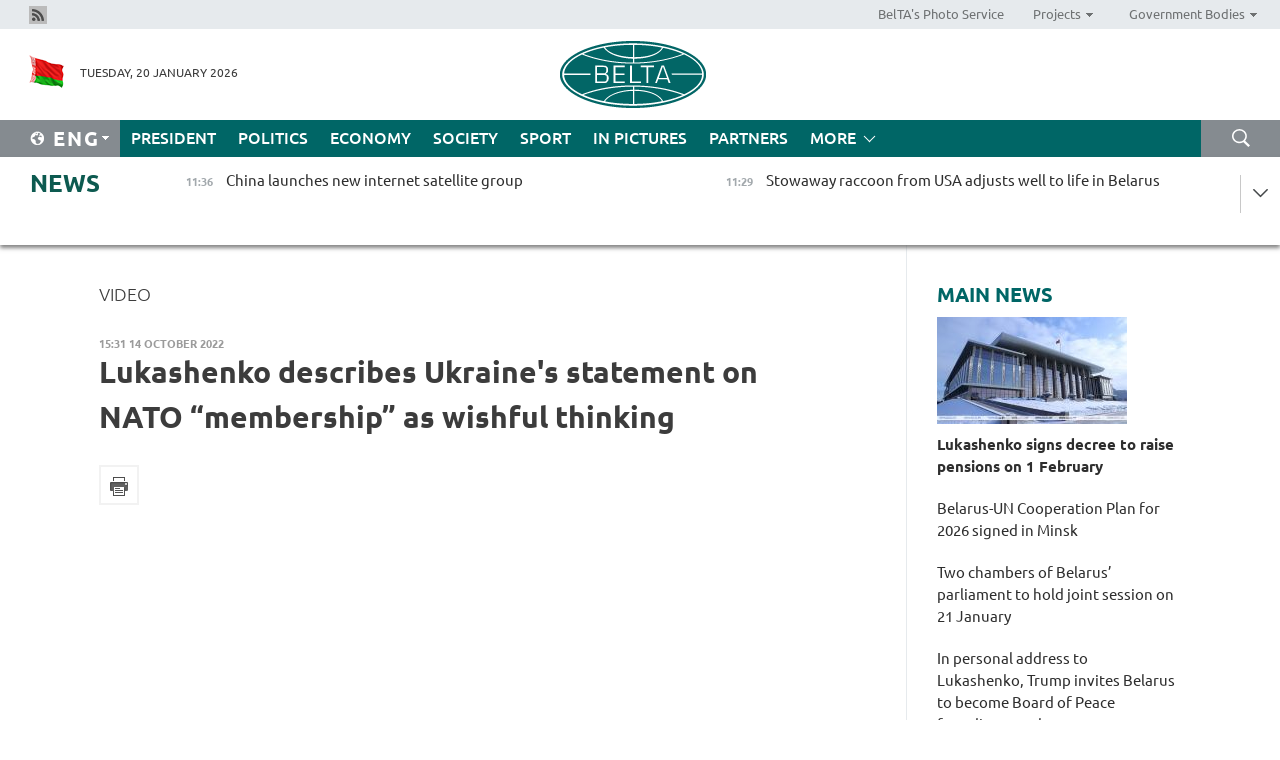

--- FILE ---
content_type: text/html; charset=UTF-8
request_url: https://eng.belta.by/video/getRecord/1777/
body_size: 11974
content:
    
    	<!DOCTYPE HTML>
	<html lang="en-EN" prefix="og: http://ogp.me/ns#">
	<head  prefix="article: https://ogp.me/ns/article#">
		<title>Lukashenko describes Ukraine's statement on NATO “membership” as wishful thinking | Belarus News | Belarusian news | Belarus today | news in Belarus | Minsk news | BELTA</title>
		<meta http-equiv="Content-Type" content="text/html; charset=utf-8">
                <meta name="viewport" content="width=device-width">
		<link rel="stylesheet" href="/styles/general_styles.css" type="text/css">
                                <link rel="stylesheet" href="/styles/styles2.css?1768899275" type="text/css">
                                <link rel="stylesheet" href="/styles/styles.css?1768899275" type="text/css">
                <link rel="stylesheet" href="/styles/tr_styles.css" type="text/css">
                            <link rel="icon" href="/desimages/fav.png" type="image/png">
		<meta name="keywords" content="">
		<meta name="description" content="Belarusian President Aleksandr Lukashenko was asked by Russian journalists to comment on Ukraine&#039;s official statement that Ukraine is already de facto a NATO member. ">
                
                 <link rel = "canonical" href="https://eng.belta.by/video/getRecord/1777/">
                 
	                    <meta property="og:locale" content="en_EN">
	        	        	<meta property="og:site_name" content="Belarusian Telegraph Agency" />
	        	        	<meta property="og:title" content="Lukashenko describes Ukraine's statement on NATO “membership” as wishful thinking" />
	        	        	<meta property="og:type" content="article" />
	        	        	<meta property="og:url" content="https://eng.belta.by/video/getRecord/1777" />
	        	        	<meta property="og:image" content="https://eng.belta.by/desimages/og_image.png" />
	        	        	<meta property="og:description" content="Belarusian President Aleksandr Lukashenko was asked by Russian journalists to comment on Ukraine&amp;#039;s official statement that Ukraine is already de facto a NATO member. " />
	        	        	<meta property="og:section" content="Video" />
	        	        	<meta property="article:published_time" content="2022-10-14 15:31:23" />
	        	        	<meta property="article:modified_time" content="2022-10-14 15:39:35" />
	        	    		                        <!-- Yandex.Metrika informer -->
<a href="https://metrika.yandex.by/stat/?id=15029098&amp;from=informer"
target="_blank" rel="nofollow"><img src="https://informer.yandex.ru/informer/15029098/1_1_FFFFFFFF_EFEFEFFF_0_pageviews"
style="width:80px; height:15px; border:0; display:none" alt="Яндекс.Метрика" title="Яндекс.Метрика: данные за сегодня (просмотры)" class="ym-advanced-informer" data-cid="15029098" data-lang="ru" /></a>
<!-- /Yandex.Metrika informer -->

<!-- Yandex.Metrika counter -->
<script type="text/javascript" >
   (function(m,e,t,r,i,k,a){m[i]=m[i]||function(){(m[i].a=m[i].a||[]).push(arguments)};
   m[i].l=1*new Date();
   for (var j = 0; j < document.scripts.length; j++) {if (document.scripts[j].src === r) { return; }}
   k=e.createElement(t),a=e.getElementsByTagName(t)[0],k.async=1,k.src=r,a.parentNode.insertBefore(k,a)})
   (window, document, "script", "https://mc.yandex.ru/metrika/tag.js", "ym");

   ym(15029098, "init", {
        clickmap:true,
        trackLinks:true,
        accurateTrackBounce:true,
        webvisor:true
   });
</script>
<noscript><div><img src="https://mc.yandex.ru/watch/15029098" style="position:absolute; left:-9999px;" alt="" /></div></noscript>
<!-- /Yandex.Metrika counter -->

            
                        <meta name="google-site-verification" content="Dd8uWU7VCf77OeeHXR5DHMQmZ-7j6FLk_JRDg71UqnQ" />

            
        

                                                                	</head>
	
	<body>

                
        <a id="top"></a>

    <div class="all   ">
        <div class="ban_main_top">
            
        </div>
        <div class="top_line">
	                <div class="social_icons">
                                          <a href="/rss" title="Rss"  target ="_self" onmouseover="this.children[0].src='https://eng.belta.by/images/storage/banners/000015_e75332d9759a535dbd02582b38240ace_work.jpg'" onmouseout="this.children[0].src='https://eng.belta.by/images/storage/banners/000015_06c67faab12793f011de90a38aef8cf1_work.jpg'">
                    <img src="https://eng.belta.by/images/storage/banners/000015_06c67faab12793f011de90a38aef8cf1_work.jpg" alt="Rss" title="Rss" />
                </a>
                        </div>
    
	        <script>
        var scroll_items = Array();
    </script>
<div class="projects_menu">
	
                    <div class="projects_menu_item " id="pr_el_97"><a target="_blank"  href="https://photobelta.by/"  title="BelTA&#039;s Photo Service" >
            <span>BelTA&#039;s Photo Service</span>    </a>
            </div>
	
                    <div class="projects_menu_item projects_menu_drop" id="pr_el_98"><a   href="https://eng.belta.by/"  title="Projects" >
            <span>Projects</span>    </a>
                    <script>
                var scroll_pr_m = "pr_m_98";
                scroll_items[scroll_items.length] = "pr_m_98";
            </script>
          <div class="projects_menu_s" id="pr_m_98">  
           	
                <div class="pr_menu_s_item">
                                                                                                                        <a target="_blank"   href="https://atom.belta.by/en" title="NUCLEAR POWER IN BELARUS AND WORLDWIDE" >NUCLEAR POWER IN BELARUS AND WORLDWIDE</a>
                        
                                    </div>
                       </div> 
            </div>
	
                    <div class="projects_menu_item projects_menu_drop" id="pr_el_105"><a   href="https://eng.belta.by/"  title="Government Bodies" >
            <span>Government Bodies</span>    </a>
                    <script>
                var scroll_pr_m = "pr_m_105";
                scroll_items[scroll_items.length] = "pr_m_105";
            </script>
          <div class="projects_menu_s" id="pr_m_105">  
           	
                <div class="pr_menu_s_item">
                                                                                                                        <a target="_blank"   href="http://president.gov.by/en/" title="President of the Republic of Belarus" >President of the Republic of Belarus</a>
                        
                                    </div>
            	
                <div class="pr_menu_s_item">
                                                                                                                        <a target="_blank"   href="http://www.government.by/en/" title="The Council of Ministers of the Republic of Belarus" >The Council of Ministers of the Republic of Belarus</a>
                        
                                    </div>
            	
                <div class="pr_menu_s_item">
                                                                                                                        <a target="_blank"   href="http://www.sovrep.gov.by/en/" title="The Council of the Republic of the National Assembly of the Republic of Belarus" >The Council of the Republic of the National Assembly of the Republic of Belarus</a>
                        
                                    </div>
            	
                <div class="pr_menu_s_item">
                                                                                                                        <a target="_blank"   href="http://house.gov.by/index.php/,,,,,1,0,0.html" title="The House of Representatives of the National Assembly of the Republic of Belarus" >The House of Representatives of the National Assembly of the Republic of Belarus</a>
                        
                                    </div>
            	
                <div class="pr_menu_s_item">
                                                                                                                        <a target="_blank"   href="http://www.kc.gov.by/en/main.aspx" title="The Constitutional Court of the Republic of Belarus" >The Constitutional Court of the Republic of Belarus</a>
                        
                                    </div>
            	
                <div class="pr_menu_s_item">
                                                                                                                        <a target="_blank"   href="http://www.supcourt.by/" title="The Supreme Court of the Republic of Belarus" >The Supreme Court of the Republic of Belarus</a>
                        
                                    </div>
            	
                <div class="pr_menu_s_item">
                                                                                                                        <a target="_blank"   href="http://www.kgk.gov.by/en" title="The State Control Committee of the Republic of Belarus" >The State Control Committee of the Republic of Belarus</a>
                        
                                    </div>
            	
                <div class="pr_menu_s_item">
                                                                                                                        <a target="_blank"   href="http://www.prokuratura.gov.by/en/" title="The Prosecutor General’s Office of the Republic of Belarus" >The Prosecutor General’s Office of the Republic of Belarus</a>
                        
                                    </div>
            	
                <div class="pr_menu_s_item">
                                                                                                                        <a target="_blank"   href="http://www.nbrb.by/engl/" title="The National Bank of the Republic of Belarus" >The National Bank of the Republic of Belarus</a>
                        
                                    </div>
            	
                <div class="pr_menu_s_item">
                                                                                                                        <a target="_blank"   href="http://www.mas.by/ru" title="Ministry of Architecture and Construction" >Ministry of Architecture and Construction</a>
                        
                                    </div>
            	
                <div class="pr_menu_s_item">
                                                                                                                        <a target="_blank"   href="http://mvd.gov.by/en/main.aspx" title="Ministry of the Interior" >Ministry of the Interior</a>
                        
                                    </div>
            	
                <div class="pr_menu_s_item">
                                                                                                                        <a target="_blank"   href="http://minzdrav.gov.by/" title="Ministry of Public Health" >Ministry of Public Health</a>
                        
                                    </div>
            	
                <div class="pr_menu_s_item">
                                                                                                                        <a target="_blank"   href="http://www.mjkx.gov.by/" title="Ministry of Housing and Utilities Services" >Ministry of Housing and Utilities Services</a>
                        
                                    </div>
            	
                <div class="pr_menu_s_item">
                                                                                                                        <a target="_blank"   href="http://mfa.gov.by/en/" title="Ministry of Foreign Affairs" >Ministry of Foreign Affairs</a>
                        
                                    </div>
            	
                <div class="pr_menu_s_item">
                                                                                                                        <a target="_blank"   href="http://www.mininform.gov.by/ru/" title="Ministry of Information" >Ministry of Information</a>
                        
                                    </div>
            	
                <div class="pr_menu_s_item">
                                                                                                                        <a target="_blank"   href="http://www.nalog.gov.by/ru/" title="Ministry for Taxes and Levies" >Ministry for Taxes and Levies</a>
                        
                                    </div>
            	
                <div class="pr_menu_s_item">
                                                                                                                        <a target="_blank"   href="http://www.kultura.by/" title="Ministry of Culture" >Ministry of Culture</a>
                        
                                    </div>
            	
                <div class="pr_menu_s_item">
                                                                                                                        <a target="_blank"   href="http://www.mlh.gov.by/en/forestry/resources.html" title="Ministry of Forestry" >Ministry of Forestry</a>
                        
                                    </div>
            	
                <div class="pr_menu_s_item">
                                                                                                                        <a target="_blank"   href="http://www.mil.by/en/" title="Ministry of Defense" >Ministry of Defense</a>
                        
                                    </div>
            	
                <div class="pr_menu_s_item">
                                                                                                                        <a target="_blank"   href="http://edu.gov.by/" title="Ministry of Education" >Ministry of Education</a>
                        
                                    </div>
            	
                <div class="pr_menu_s_item">
                                                                                                                        <a target="_blank"   href="http://minpriroda.gov.by/en/" title="Ministry of Natural Resources and Environmental Protection" >Ministry of Natural Resources and Environmental Protection</a>
                        
                                    </div>
            	
                <div class="pr_menu_s_item">
                                                                                                                        <a target="_blank"   href="http://www.minprom.gov.by/eng/welcome" title="Ministry of Industry" >Ministry of Industry</a>
                        
                                    </div>
            	
                <div class="pr_menu_s_item">
                                                                                                                        <a target="_blank"   href="http://www.mpt.gov.by/en/" title="Ministry of Communications and Informatization" >Ministry of Communications and Informatization</a>
                        
                                    </div>
            	
                <div class="pr_menu_s_item">
                                                                                                                        <a target="_blank"   href="https://www.mshp.gov.by/" title="Ministry of Agriculture and Food" >Ministry of Agriculture and Food</a>
                        
                                    </div>
            	
                <div class="pr_menu_s_item">
                                                                                                                        <a target="_blank"   href="http://mst.gov.by/en" title="Ministry of Sport and Tourism" >Ministry of Sport and Tourism</a>
                        
                                    </div>
            	
                <div class="pr_menu_s_item">
                                                                                                                        <a target="_blank"   href="http://www.mintorg.gov.by/index.php?lang=en" title="Ministry of Trade" >Ministry of Trade</a>
                        
                                    </div>
            	
                <div class="pr_menu_s_item">
                                                                                                                        <a target="_blank"   href="http://www.mintrans.gov.by/eng/index" title="Ministry of Transport and Communications" >Ministry of Transport and Communications</a>
                        
                                    </div>
            	
                <div class="pr_menu_s_item">
                                                                                                                        <a target="_blank"   href="http://www.mintrud.gov.by/en" title="Ministry of Labour and Social Protection" >Ministry of Labour and Social Protection</a>
                        
                                    </div>
            	
                <div class="pr_menu_s_item">
                                                                                                                        <a target="_blank"   href="http://mchs.gov.by/" title="Ministry for Emergency Situations" >Ministry for Emergency Situations</a>
                        
                                    </div>
            	
                <div class="pr_menu_s_item">
                                                                                                                        <a target="_blank"   href="http://www.minfin.gov.by/" title="Ministry of Finance" >Ministry of Finance</a>
                        
                                    </div>
            	
                <div class="pr_menu_s_item">
                                                                                                                        <a target="_blank"   href="http://www.economy.gov.by/en" title="Ministry of Economy" >Ministry of Economy</a>
                        
                                    </div>
            	
                <div class="pr_menu_s_item">
                                                                                                                        <a target="_blank"   href="http://www.minenergo.gov.by/en" title="Ministry of Energy" >Ministry of Energy</a>
                        
                                    </div>
            	
                <div class="pr_menu_s_item">
                                                                                                                        <a target="_blank"   href="http://minjust.gov.by/en/" title="Ministry of Justice" >Ministry of Justice</a>
                        
                                    </div>
            	
                <div class="pr_menu_s_item">
                                                                                                                        <a target="_blank"   href="http://www.gki.gov.by/" title="State Committee for the Management of State Property" >State Committee for the Management of State Property</a>
                        
                                    </div>
            	
                <div class="pr_menu_s_item">
                                                                                                                        <a target="_blank"   href="http://www.gknt.gov.by/opencms/opencms/en/index.html" title="State Committee for Science and Technologies" >State Committee for Science and Technologies</a>
                        
                                    </div>
            	
                <div class="pr_menu_s_item">
                                                                                                                        <a target="_blank"   href="http://gosstandart.gov.by/en-US/" title="State Committee for Standardization" >State Committee for Standardization</a>
                        
                                    </div>
            	
                <div class="pr_menu_s_item">
                                                                                                                        <a target="_blank"   href="http://gpk.gov.by/" title="State Border Committee" >State Border Committee</a>
                        
                                    </div>
            	
                <div class="pr_menu_s_item">
                                                                                                                        <a target="_blank"   href="http://www.gtk.gov.by/en" title="State Customs Committee" >State Customs Committee</a>
                        
                                    </div>
            	
                <div class="pr_menu_s_item">
                                                                                                                        <a target="_blank"   href="http://www.belstat.gov.by/en/" title="National Statistics Committee" >National Statistics Committee</a>
                        
                                    </div>
            	
                <div class="pr_menu_s_item">
                                                                                                                        <a target="_blank"   href="http://sk.gov.by/en/" title="Investigative Committee of the Republic of Belarus" >Investigative Committee of the Republic of Belarus</a>
                        
                                    </div>
            	
                <div class="pr_menu_s_item">
                                                                                                                        <a target="_blank"   href="http://brest-region.gov.by/index.php/en/" title="Brest Oblast Executive Committee" >Brest Oblast Executive Committee</a>
                        
                                    </div>
            	
                <div class="pr_menu_s_item">
                                                                                                                        <a target="_blank"   href="http://www.vitebsk-region.gov.by/en" title="Vitebsk Oblast Executive Committee" >Vitebsk Oblast Executive Committee</a>
                        
                                    </div>
            	
                <div class="pr_menu_s_item">
                                                                                                                        <a target="_blank"   href="http://gomel-region.gov.by/en/" title="Gomel Oblast Executive Committee" >Gomel Oblast Executive Committee</a>
                        
                                    </div>
            	
                <div class="pr_menu_s_item">
                                                                                                                        <a target="_blank"   href="http://www.region.grodno.by/en" title="Grodno Oblast Executive Committee" >Grodno Oblast Executive Committee</a>
                        
                                    </div>
            	
                <div class="pr_menu_s_item">
                                                                                                                        <a target="_blank"   href="http://www.minsk-region.gov.by/en/" title="Minsk Oblast Executive Committee" >Minsk Oblast Executive Committee</a>
                        
                                    </div>
            	
                <div class="pr_menu_s_item">
                                                                                                                        <a target="_blank"   href="http://mogilev-region.gov.by/en" title="Mogilev Oblast Executive Committee" >Mogilev Oblast Executive Committee</a>
                        
                                    </div>
            	
                <div class="pr_menu_s_item">
                                                                                                                        <a target="_blank"   href="http://minsk.gov.by/en/" title="Minsk City Executive Committee" >Minsk City Executive Committee</a>
                        
                                    </div>
                       </div> 
            </div>
</div>

     
        </div>
        <div class="header">
            <div class="header_date">
                                            <a class="header_flag" href="https://eng.belta.by" title="Flag"  target ="_self">
                <img 
                    src="https://eng.belta.by/images/storage/banners/000205_a31067f5f47a6d3dd1198811096c7f92_work.jpg" 
                    alt="Flag" 
                    title="Flag" 
                                    />
            </a>
            
                Tuesday, 20 January 2026
            </div>
	            	        <div class="logo">
            
                                                                    <a href="/" title="Belarusian Telegraph Agency"  target ="_self">
                            <span class="logo_img"><img src="https://eng.belta.by/images/storage/banners/000016_c6fefed385e51552b15905774bf48fbf_work.jpg" alt="Belarusian Telegraph Agency" title="Belarusian Telegraph Agency" /></span>
                                                    </a>
                                                        </div>
    
            <div class="weather_currency">
                <div class="weather_currency_inner">
                
	 	
                </div>
	    
            </div>
        </div>
    <div class="menu_line" >

	    <div class="main_langs" id="main_langs">
            <div class="main_langs_inner" id="main_langs_inner">
	
                                                    	
                                    <div class="main_lang_item" ><a target="_blank"   href="https://belta.by" title="Рус" >Рус</a></div>
        	
                                    <div class="main_lang_item" ><a target="_blank"   href="https://blr.belta.by" title="Бел" >Бел</a></div>
        	
                                    <div class="main_lang_item" ><a target="_blank"   href="https://pol.belta.by/" title="Pl" >Pl</a></div>
        	
                                    <div class="main_lang_item" ><a target="_blank"   href="https://deu.belta.by/" title="Deu" >Deu</a></div>
        	
                                    <div class="main_lang_item" ><a target="_blank"   href="https://esp.belta.by/" title="Esp" >Esp</a></div>
        	
                                    <div class="main_lang_item" ><a target="_blank"   href="https://chn.belta.by/" title="中文" >中文</a></div>
        </div>
<div class="main_lang_item main_lang_selected" ><a   href="https://eng.belta.by/" title="Eng">Eng</a></div>
</div>
		

	       <div class="h_menu_fp" id="h_menu_fp" >
    <div class="h_menu_title" id="h_menu_title">
                Menu
    </div>
            <div class="h_menu_s" id="h_menu_s"></div>
        <div class="menu_more">
            <div class="menu_more_title" id="h_menu_more" >More </div>
                    <div id="h_menu" class="h_menu">
                <div class="content_all_margin">
	                        <div class="menu_els" id="h_menu_line_1">
                                                            <div class="menu_item " id="h_menu_item_1_1">
                            <a   href="https://eng.belta.by/president/" title="President">President</a>
                        </div>
                                                                                <div class="menu_item " id="h_menu_item_1_2">
                            <a   href="https://eng.belta.by/politics/" title="Politics">Politics</a>
                        </div>
                                                                                <div class="menu_item " id="h_menu_item_1_3">
                            <a   href="https://eng.belta.by/economics/" title="Economy">Economy</a>
                        </div>
                                                                                <div class="menu_item " id="h_menu_item_1_4">
                            <a   href="https://eng.belta.by/society/" title="Society">Society</a>
                        </div>
                                                                                <div class="menu_item " id="h_menu_item_1_5">
                            <a   href="https://eng.belta.by/sport/" title="Sport">Sport</a>
                        </div>
                                                                                <div class="menu_item " id="h_menu_item_1_6">
                            <a   href="https://eng.belta.by/fotoreportage/" title="In Pictures">In Pictures</a>
                        </div>
                                                                                <div class="menu_item " id="h_menu_item_1_7">
                            <a   href="https://eng.belta.by/partner_news/" title="Partners">Partners</a>
                        </div>
                                                </div>
                                            <div class="menu_els" id="h_menu_line_2">
                                                            <div class="menu_item " id="h_menu_item_2_1">
                            <a   href="https://eng.belta.by/photonews/" title="Daily Snapshot">Daily Snapshot</a>
                        </div>
                                                                                <div class="menu_item menu_item_selected" id="h_menu_item_2_2">
                            <a   href="https://eng.belta.by/video/" title="Video">Video</a>
                        </div>
                                                </div>
                                            <div class="menu_els" id="h_menu_line_3">
                                                            <div class="menu_item " id="h_menu_item_3_1">
                            <a   href="https://eng.belta.by/about_company/" title="About BelTA">About BelTA</a>
                        </div>
                                                                                <div class="menu_item " id="h_menu_item_3_2">
                            <a   href="https://eng.belta.by/products/" title="Products and services">Products and services</a>
                        </div>
                                                                                <div class="menu_item " id="h_menu_item_3_3">
                            <a   href="https://eng.belta.by/subscription/" title="Subscription">Subscription</a>
                        </div>
                                                                                <div class="menu_item " id="h_menu_item_3_4">
                            <a   href="https://eng.belta.by/contacts/" title="Contact us">Contact us</a>
                        </div>
                                                </div>
                                            <div class="menu_els" id="h_menu_line_4">
                                                            <div class="menu_item " id="h_menu_item_4_1">
                            <a   href="https://eng.belta.by/opinions/" title="Experts">Experts</a>
                        </div>
                                                </div>
                            </div>
       
    </div>
                    </div>
           </div>            
	


	
    
    
	    <div class="search_btn" onclick="open_search('search')"></div>
<form action="/search/getResultsForPeriod/" id="search">
    <input type="text" name="query" value="" placeholder="Search website" class="search_edit"/>
    <input type="submit" value="Search" class="search_submit" />
    <div class="clear"></div>
        <div class="fp_search_where">
        <span id="fp_search_where">Search where:</span>
            <input type="radio" name="group" value="0" id="group_0"/><label for="group_0">Search everywhere</label>
                            </div>
       <div class="fp_search_where">
        <span id="fp_search_when">In period</span>
            <input type="radio" name="period" value="0" id="period_0"/><label for="period_0">Entire period</label>
            <input type="radio" name="period" value="1" id="period_1"/><label for="period_1">Entire day</label>
            <input type="radio" name="period" value="2" id="period_2"/><label for="period_2">Entire week</label>
            <input type="radio" name="period" value="3" id="period_3"/><label for="period_3">Entire month</label>
            <input type="radio" name="period" value="4" id="period_4"/><label for="period_4">Entire year</label>
                </div>
    <div class="search_close close_btn" onclick="close_search('search')"></div>
</form>
   

    </div>
    <div class="top_lenta_inner">
  <div class="top_lenta">
    <a href="/" title="Back to main" class="tl_logo"></a>
    <div class="tl_title">
                    <a href="https://eng.belta.by/all_news" title="News">News</a>
            </div>
                            <div class="tl_inner" id="tl_inner">
        
        <div class="tl_item">
	        	            	        	                                                                        	                	                                <a  href="https://eng.belta.by/partner_news/view/china-launches-new-internet-satellite-group-175950-2026/"   title="China launches new internet satellite group ">
                    <span class="tl_date">
                                                                                                <span>11:36</span>
                    </span>
                    <span class="tl_news">China launches new internet satellite group </span>
                    <span class="tl_node">Partners</span>
                </a>
        </div>
        
        <div class="tl_item">
	        	            	        	                                                                        	                	                                <a  href="https://eng.belta.by/society/view/stowaway-raccoon-from-usa-adjusts-well-to-life-in-belarus-175957-2026/"   title="Stowaway raccoon from USA adjusts well to life in Belarus">
                    <span class="tl_date">
                                                                                                <span>11:29</span>
                    </span>
                    <span class="tl_news">Stowaway raccoon from USA adjusts well to life in Belarus</span>
                    <span class="tl_node">Society</span>
                </a>
        </div>
        
        <div class="tl_item">
	        	            	        	                                                                        	                	                                <a  href="https://eng.belta.by/politics/view/belarus-un-cooperation-plan-for-2026-signed-in-minsk-175960-2026/"   title="
 Belarus-UN Cooperation Plan for 2026 signed in Minsk
 
  
  ">
                    <span class="tl_date">
                                                                                                <span>11:20</span>
                    </span>
                    <span class="tl_news">
 Belarus-UN Cooperation Plan for 2026 signed in Minsk
 
  
  </span>
                    <span class="tl_node">Politics</span>
                </a>
        </div>
        
        <div class="tl_item">
	        	            	        	                                                                        	                	                                <a  href="https://eng.belta.by/economics/view/beyond-exports-unlocking-the-potential-of-belarus-tatarstan-agricultural-partnership-175955-2026/"   title="
 Beyond exports: Unlocking the potential of Belarus-Tatarstan agricultural partnership
  
   
  ">
                    <span class="tl_date">
                                                                                                <span>11:00</span>
                    </span>
                    <span class="tl_news">
 Beyond exports: Unlocking the potential of Belarus-Tatarstan agricultural partnership
  
   
  </span>
                    <span class="tl_node">Economy</span>
                </a>
        </div>
        
        <div class="tl_item">
	        	            	        	                                                                        	                	                                <a  href="https://eng.belta.by/society/view/two-chambers-of-belarus-parliament-to-hold-joint-session-on-21-january-175956-2026/"   title="
 Two chambers of Belarus’ parliament to hold joint session on 21 January
  
   
  ">
                    <span class="tl_date">
                                                                                                <span>10:35</span>
                    </span>
                    <span class="tl_news">
 Two chambers of Belarus’ parliament to hold joint session on 21 January
  
   
  </span>
                    <span class="tl_node">Society</span>
                </a>
        </div>
        
        <div class="tl_item">
	        	            	        	                                                                        	                	                                <a  href="https://eng.belta.by/politics/view/expert-explains-why-usa-invited-belarus-to-be-board-of-peace-founding-member-175954-2026/"   title="Expert explains why USA invited Belarus to be Board of Peace founding member">
                    <span class="tl_date">
                                                                                                <span>10:22</span>
                    </span>
                    <span class="tl_news">Expert explains why USA invited Belarus to be Board of Peace founding member</span>
                    <span class="tl_node">Politics</span>
                </a>
        </div>
        
        <div class="tl_item">
	        	            	        	                                                                        	                	                                <a  href="https://eng.belta.by/partner_news/view/worlds-top-golfers-converge-for-37th-hero-dubai-desert-classic-175948-2026/"   title="World’s top golfers converge for 37th Hero Dubai Desert Classic ">
                    <span class="tl_date">
                                                                                                <span>10:02</span>
                    </span>
                    <span class="tl_news">World’s top golfers converge for 37th Hero Dubai Desert Classic </span>
                    <span class="tl_node">Partners</span>
                </a>
        </div>
        
        <div class="tl_item">
	        	            	        	                                                                        	                	                                <a  href="https://eng.belta.by/politics/view/expert-assesses-impact-of-trumps-letter-to-lukashenko-on-us-belarus-normalization-process-175951-2026/"   title="
 Expert assesses impact of Trump’s letter to Lukashenko on U.S.-Belarus normalization process
  
   
  ">
                    <span class="tl_date">
                                                                                                <span>09:48</span>
                    </span>
                    <span class="tl_news">
 Expert assesses impact of Trump’s letter to Lukashenko on U.S.-Belarus normalization process
  
   
  </span>
                    <span class="tl_node">Politics</span>
                </a>
        </div>
        
        <div class="tl_item">
	        	            	        	                                                                        	                	                                <a  href="https://eng.belta.by/politics/view/its-about-advancing-peace-expert-comments-on-belarus-proposed-role-in-board-of-peace-175949-2026/"   title="
 ‘It’s about advancing peace,’ expert comments on Belarus’ proposed role in Board of Peace
 
  
  ">
                    <span class="tl_date">
                                                                                                <span>09:26</span>
                    </span>
                    <span class="tl_news">
 ‘It’s about advancing peace,’ expert comments on Belarus’ proposed role in Board of Peace
 
  
  </span>
                    <span class="tl_node">Politics</span>
                </a>
        </div>
        
        <div class="tl_item">
	        	            	        	                                                                        	                	                                <a  href="https://eng.belta.by/partner_news/view/loggerhead-sea-turtle-swam-nearly-5000-km-in-6-months-175947-2026/"   title="Loggerhead sea turtle swam nearly 5,000 km in 6 months ">
                    <span class="tl_date">
                                                                                                <span>09:15</span>
                    </span>
                    <span class="tl_news">Loggerhead sea turtle swam nearly 5,000 km in 6 months </span>
                    <span class="tl_node">Partners</span>
                </a>
        </div>
        
        <div class="tl_item">
	        	            	        	                                                                        	                	                                <a  href="https://eng.belta.by/society/view/northern-lights-near-grodno-captured-by-a-belta-photographer-175946-2026/"   title="
 Northern lights near Grodno captured by a BelTA photographer
 
  
  ">
                    <span class="tl_date">
                                                                                                <span>09:00</span>
                    </span>
                    <span class="tl_news">
 Northern lights near Grodno captured by a BelTA photographer
 
  
  </span>
                    <span class="tl_node">Society</span>
                </a>
        </div>
        
        <div class="tl_item">
	        	            	            	            	        	                            <div class="lenta_date_box">
                    <div class="lenta_date">
                   	               19.01.26
	                              <div class="line"></div>
                    </div>
                    </div>
	                                                                        	                	                                <a  href="https://eng.belta.by/society/view/a-wake-up-call-for-the-west-what-is-oreshnik-complex-capable-of-175936-2026/"   title="
 A wake-up call for the West: What is Oreshnik complex capable of?
  
   
  ">
                    <span class="tl_date">
                                                                                                    <span class="lenta_date_past">19.01.26</span>
                                                <span>20:00</span>
                    </span>
                    <span class="tl_news">
 A wake-up call for the West: What is Oreshnik complex capable of?
  
   
  </span>
                    <span class="tl_node">Society</span>
                </a>
        </div>
        
        <div class="tl_item">
	        	            	        	                                                                        	                	                                <a  href="https://eng.belta.by/politics/view/mp-comments-on-trumps-letter-to-lukashenko-path-to-normalized-relations-175945-2026/"   title="MP comments on Trump’s letter to Lukashenko, path to normalized relations">
                    <span class="tl_date">
                                                                                                    <span class="lenta_date_past">19.01.26</span>
                                                <span>19:56</span>
                    </span>
                    <span class="tl_news">MP comments on Trump’s letter to Lukashenko, path to normalized relations</span>
                    <span class="tl_node">Politics</span>
                </a>
        </div>
        
        <div class="tl_item">
	        	            	        	                                                                        	                	                                <a  href="https://eng.belta.by/sport/view/belarus-names-squad-for-uefa-futsal-euro-2026-175940-2026/"   title="Belarus names squad for UEFA Futsal Euro 2026
   
 ">
                    <span class="tl_date">
                                                                                                    <span class="lenta_date_past">19.01.26</span>
                                                <span>19:38</span>
                    </span>
                    <span class="tl_news">Belarus names squad for UEFA Futsal Euro 2026
   
 </span>
                    <span class="tl_node">Sport</span>
                </a>
        </div>
        
        <div class="tl_item">
	        	            	        	                                                                        	                	                                <a  href="https://eng.belta.by/politics/view/belarusian-ambassador-presents-credentials-to-un-wfp-head-175943-2026/"   title="Belarusian ambassador presents credentials to UN WFP head ">
                    <span class="tl_date">
                                                                                                    <span class="lenta_date_past">19.01.26</span>
                                                <span>19:21</span>
                    </span>
                    <span class="tl_news">Belarusian ambassador presents credentials to UN WFP head </span>
                    <span class="tl_node">Politics</span>
                </a>
        </div>
        
        <div class="tl_item">
	        	            	        	                                                                        	                	                                <a  href="https://eng.belta.by/politics/view/belarus-russia-discuss-media-cooperation-175944-2026/"   title="Belarus, Russia discuss media cooperation
   
 ">
                    <span class="tl_date">
                                                                                                    <span class="lenta_date_past">19.01.26</span>
                                                <span>19:21</span>
                    </span>
                    <span class="tl_news">Belarus, Russia discuss media cooperation
   
 </span>
                    <span class="tl_node">Politics</span>
                </a>
        </div>
        
        <div class="tl_item">
	        	            	        	                                                                        	                	                                <a  href="https://eng.belta.by/sport/view/hc-dinamo-minsk-to-face-hc-ska-saint-petersburg-175939-2026/"   title="HC Dinamo Minsk to face HC SKA Saint Petersburg">
                    <span class="tl_date">
                                                                                                    <span class="lenta_date_past">19.01.26</span>
                                                <span>19:05</span>
                    </span>
                    <span class="tl_news">HC Dinamo Minsk to face HC SKA Saint Petersburg</span>
                    <span class="tl_node">Sport</span>
                </a>
        </div>
        
        <div class="tl_item">
	        	            	        	                                                                        	                	                                <a  href="https://eng.belta.by/president/view/trumps-letter-to-lukashenko-full-text-and-what-it-means-175942-2026/"   title="Trump’s letter to Lukashenko: Full text and what it means">
                    <span class="tl_date">
                                                                                                    <span class="lenta_date_past">19.01.26</span>
                                                <span>19:00</span>
                    </span>
                    <span class="tl_news">Trump’s letter to Lukashenko: Full text and what it means</span>
                    <span class="tl_node">President</span>
                </a>
        </div>
        
        <div class="tl_item">
	        	            	        	                                                                        	                	                                <a  href="https://eng.belta.by/president/view/lukashenko-signs-decree-to-raise-pensions-175941-2026/"   title="Lukashenko signs decree to raise pensions on 1 February">
                    <span class="tl_date">
                                                                                                    <span class="lenta_date_past">19.01.26</span>
                                                <span>18:36</span>
                    </span>
                    <span class="tl_news">Lukashenko signs decree to raise pensions on 1 February</span>
                    <span class="tl_node">President</span>
                </a>
        </div>
        
        <div class="tl_item">
	        	            	        	                                                                        	                	                                <a  href="https://eng.belta.by/economics/view/belarusian-commodity-exchange-welcomes-over-1000-new-foreign-companies-in-2025-175938-2026/"   title="Belarusian commodity exchange welcomes over 1,000 new foreign companies in 2025">
                    <span class="tl_date">
                                                                                                    <span class="lenta_date_past">19.01.26</span>
                                                <span>18:24</span>
                    </span>
                    <span class="tl_news">Belarusian commodity exchange welcomes over 1,000 new foreign companies in 2025</span>
                    <span class="tl_node">Economy</span>
                </a>
        </div>
        
        <div class="tl_item">
	        	            	        	                                                                        	                	                                <a  href="https://eng.belta.by/society/view/belarus-hosts-over-5600-visa-waiver-travelers-since-1-jan-2026-175937-2026/"   title="Belarus hosts over 5,600 visa-waiver travelers since 1 Jan 2026">
                    <span class="tl_date">
                                                                                                    <span class="lenta_date_past">19.01.26</span>
                                                <span>17:38</span>
                    </span>
                    <span class="tl_news">Belarus hosts over 5,600 visa-waiver travelers since 1 Jan 2026</span>
                    <span class="tl_node">Society</span>
                </a>
        </div>
        
        <div class="tl_item">
	        	            	        	                                                                        	                	                                <a  href="https://eng.belta.by/economics/view/short-term-deposits-of-individuals-in-belarusian-banks-up-by-395-in-2025-175935-2026/"   title="Short-term deposits of individuals in Belarusian banks up by 39.5% in 2025 ">
                    <span class="tl_date">
                                                                                                    <span class="lenta_date_past">19.01.26</span>
                                                <span>17:01</span>
                    </span>
                    <span class="tl_news">Short-term deposits of individuals in Belarusian banks up by 39.5% in 2025 </span>
                    <span class="tl_node">Economy</span>
                </a>
        </div>
        
        <div class="tl_item">
	        	            	        	                                                                        	                	                                <a  href="https://eng.belta.by/politics/view/in-personal-address-to-lukashenko-trump-invites-belarus-to-become-board-of-peace-founding-member-175934-2026/"   title="
 In personal address to Lukashenko, Trump invites Belarus to become Board of Peace founding member
 
  
  ">
                    <span class="tl_date">
                                                                                                    <span class="lenta_date_past">19.01.26</span>
                                                <span>16:22</span>
                    </span>
                    <span class="tl_news">
 In personal address to Lukashenko, Trump invites Belarus to become Board of Peace founding member
 
  
  </span>
                    <span class="tl_node">Politics</span>
                </a>
        </div>
        
        <div class="tl_item">
	        	            	        	                                                                        	                	                                <a  href="https://eng.belta.by/politics/view/mfa-no-belarusians-were-hurt-in-train-crash-in-spain-175933-2026/"   title="
 MFA: No Belarusians were hurt in train crash in Spain
  
   
 ">
                    <span class="tl_date">
                                                                                                    <span class="lenta_date_past">19.01.26</span>
                                                <span>16:02</span>
                    </span>
                    <span class="tl_news">
 MFA: No Belarusians were hurt in train crash in Spain
  
   
 </span>
                    <span class="tl_node">Politics</span>
                </a>
        </div>
        
        <div class="tl_item">
	        	            	        	                                                                        	                	                                <a  href="https://eng.belta.by/politics/view/belarus-turkiye-outline-priorities-for-joint-business-council-in-istanbul-175932-2026/"   title="Belarus, Türkiye outline priorities for joint business council in Istanbul">
                    <span class="tl_date">
                                                                                                    <span class="lenta_date_past">19.01.26</span>
                                                <span>15:33</span>
                    </span>
                    <span class="tl_news">Belarus, Türkiye outline priorities for joint business council in Istanbul</span>
                    <span class="tl_node">Politics</span>
                </a>
        </div>
        
        <div class="tl_item">
	        	            	        	                                                                        	                	                                <a  href="https://eng.belta.by/society/view/tsuran-details-new-one-time-benefit-for-young-mothers-in-minsk-175931-2026/"   title="Tsuran details new one-time benefit for young mothers in Minsk
  
  ">
                    <span class="tl_date">
                                                                                                    <span class="lenta_date_past">19.01.26</span>
                                                <span>15:07</span>
                    </span>
                    <span class="tl_news">Tsuran details new one-time benefit for young mothers in Minsk
  
  </span>
                    <span class="tl_node">Society</span>
                </a>
        </div>
        
        <div class="tl_item">
	        	            	        	                                                                        	                	                                <a  href="https://eng.belta.by/society/view/snopkov-lays-out-tasks-for-belarus-tourism-sector-175930-2026/"   title="Snopkov lays out tasks for Belarus’ tourism sector
   
  ">
                    <span class="tl_date">
                                                                                                    <span class="lenta_date_past">19.01.26</span>
                                                <span>14:34</span>
                    </span>
                    <span class="tl_news">Snopkov lays out tasks for Belarus’ tourism sector
   
  </span>
                    <span class="tl_node">Society</span>
                </a>
        </div>
        
        <div class="tl_item">
	        	            	        	                                                                        	                	                                <a  href="https://eng.belta.by/economics/view/from-machinery-to-peat-extraction-key-sectors-for-belaruskirov-oblast-cooperation-175929-2026/"   title="From machinery to peat extraction: Key sectors for Belarus–Kirov Oblast cooperation
   
  ">
                    <span class="tl_date">
                                                                                                    <span class="lenta_date_past">19.01.26</span>
                                                <span>14:00</span>
                    </span>
                    <span class="tl_news">From machinery to peat extraction: Key sectors for Belarus–Kirov Oblast cooperation
   
  </span>
                    <span class="tl_node">Economy</span>
                </a>
        </div>
        
        <div class="tl_item">
	        	            	        	                                                                        	                	                                <a  href="https://eng.belta.by/president/view/lukashenko-shares-his-top-concern-during-frosts-175928-2026/"   title="
 Lukashenko shares his top concern during frosts
 
  
  ">
                    <span class="tl_date">
                                                                                                    <span class="lenta_date_past">19.01.26</span>
                                                <span>13:28</span>
                    </span>
                    <span class="tl_news">
 Lukashenko shares his top concern during frosts
 
  
  </span>
                    <span class="tl_node">President</span>
                </a>
        </div>
        
        <div class="tl_item">
	        	            	        	                                                                        	                	                                <a  href="https://eng.belta.by/partner_news/view/abu-dhabi-international-jiu-jitsu-championship-concludes-with-professionals-crowned-continued-emirati-175927-2026/"   title="Abu Dhabi International Jiu-Jitsu Championship concludes with professionals crowned, continued Emirati dominance ">
                    <span class="tl_date">
                                                                                                    <span class="lenta_date_past">19.01.26</span>
                                                <span>13:00</span>
                    </span>
                    <span class="tl_news">Abu Dhabi International Jiu-Jitsu Championship concludes with professionals crowned, continued Emirati dominance </span>
                    <span class="tl_node">Partners</span>
                </a>
        </div>
        <a class="all_news" href="https://eng.belta.by/all_news" title="All news">All news</a> 
    </div>
    <div class="tl_arrow" title="" id="tl_arrow"></div>
    <a class="all_news main_left_col" href="https://eng.belta.by/all_news" title="All news">All news</a> 
  </div>
    
</div>    <div class="main">
      <div class="content_2_col">  
        
    <div class="content_2_col_margin">
    
        
    <a href="https://eng.belta.by/video/" title="Video"  class="rubric">Video</a>
			    	    <div class="date">15:31 14 October 2022</div>
    <h1>Lukashenko describes Ukraine's statement on NATO “membership” as wishful thinking</h1>
    <div class="inner_content">
                    <div class="social_icons_c">
                                                                
                                            <a href="/printv/video/getRecord/1777/" onclick="window.open('/printv/video/getRecord/1777/');return false" class="print_icon"></a>
                                                </div>
                <div class="text">
            <div class="video_add video_big" id="video_add">            <iframe allowfullscreen="" src="https://www.youtube.com/embed/5IgAWJZ51IE?rel=0
"></iframe>
    </div>
                <p></p><p>Belarusian President Aleksandr Lukashenko was asked by Russian journalists to comment on Ukraine's official statement that Ukraine is already de facto a NATO member. </p><p></p>
                                
        </div>
    </div>
</div>                
                                  
	    
    <div class="content_2_col_margin">
        <div class="read_more"></div>        <div class="photonews_list" id="inner">
               
    <div class="photonews_item">
          			    			                                                <a href="/video/getRecord/2602/" title="Lukashenko: Belarus, Russia’s Kirov Oblast seek to double trade">
                                                                    <img src="https://eng.belta.by/images/storage/video/000173_43f321c8dac5b88ab8af238fac9cca3f_pr_mid.jpg" alt="Lukashenko: Belarus, Russia’s Kirov Oblast seek to double trade" title="Lukashenko: Belarus, Russia’s Kirov Oblast seek to double trade"/>
                                                        </a>
                                         <div class="date">15:14 19.01.2026</div>
                    <a href="/video/getRecord/2602/" title="" class="video_pr_title" >Lukashenko: Belarus, Russia’s Kirov Oblast seek to double trade</a>
                                        
            </div>
    <div class="photonews_item">
          			    			                                                <a href="/video/getRecord/2601/" title="Lukashenko on Year of Belarusian Woman: We chose a symbol, not just a theme">
                                                                    <img src="https://eng.belta.by/images/storage/video/000173_cd5b1e2488c110928aac8feb35d5bfcf_pr_mid.jpg" alt="Lukashenko on Year of Belarusian Woman: We chose a symbol, not just a theme" title="Lukashenko on Year of Belarusian Woman: We chose a symbol, not just a theme"/>
                                                        </a>
                                         <div class="date">22:19 13.01.2026</div>
                    <a href="/video/getRecord/2601/" title="" class="video_pr_title" >Lukashenko on Year of Belarusian Woman: We chose a symbol, not just a theme</a>
                                        
            </div>
    <div class="photonews_item">
          			    			                                                <a href="/video/getRecord/2600/" title="Belarus’ border chief: Border situation remains tense ">
                                                                    <img src="https://eng.belta.by/images/storage/video/000173_913cd58cd8ba4bb1c4c772d657d667c7_pr_mid.jpg" alt="Belarus’ border chief: Border situation remains tense " title="Belarus’ border chief: Border situation remains tense "/>
                                                        </a>
                                         <div class="date">14:10 12.01.2026</div>
                    <a href="/video/getRecord/2600/" title="" class="video_pr_title" >Belarus’ border chief: Border situation remains tense </a>
                                        
            </div>
    <div class="photonews_item">
          			    			                                                <a href="/video/getRecord/2599/" title="Khrenin: Belarus is ready to counter surrounding threats to preserve peaceful skies">
                                                                    <img src="https://eng.belta.by/images/storage/video/000173_a7b59656297d62fede7553728926c156_pr_mid.jpg" alt="Khrenin: Belarus is ready to counter surrounding threats to preserve peaceful skies" title="Khrenin: Belarus is ready to counter surrounding threats to preserve peaceful skies"/>
                                                        </a>
                                         <div class="date">14:08 12.01.2026</div>
                    <a href="/video/getRecord/2599/" title="" class="video_pr_title" >Khrenin: Belarus is ready to counter surrounding threats to preserve peaceful skies</a>
                                        
            </div>
    <div class="photonews_item">
          			    			                                                <a href="/video/getRecord/2598/" title="Lukashenko approves decisions on border security in 2026">
                                                                    <img src="https://eng.belta.by/images/storage/video/000173_1a65a4990c46a70cc372a8b377a84951_pr_mid.jpg" alt="Lukashenko approves decisions on border security in 2026" title="Lukashenko approves decisions on border security in 2026"/>
                                                        </a>
                                         <div class="date">14:00 12.01.2026</div>
                    <a href="/video/getRecord/2598/" title="" class="video_pr_title" >Lukashenko approves decisions on border security in 2026</a>
                                        
            </div>
    <div class="photonews_item">
          			    			                                                <a href="/video/getRecord/2597/" title="Lukashenko and his son Nikolai are clearing snow!// Ulli snow storm hits Belarus">
                                                                    <img src="https://eng.belta.by/images/storage/video/000173_4f9014ead78f6911e57f75b19803e3ae_pr_mid.jpg" alt="Lukashenko and his son Nikolai are clearing snow!// Ulli snow storm hits Belarus" title="Lukashenko and his son Nikolai are clearing snow!// Ulli snow storm hits Belarus"/>
                                                        </a>
                                         <div class="date">14:50 09.01.2026</div>
                    <a href="/video/getRecord/2597/" title="" class="video_pr_title" >Lukashenko and his son Nikolai are clearing snow!// Ulli snow storm hits Belarus</a>
                                        
            </div>
    <div class="photonews_item">
          			    			                                                <a href="/video/getRecord/2596/" title="Lukashenko: United States could have achieved their goals in Venezuela without capture">
                                                                    <img src="https://eng.belta.by/images/storage/video/000173_746bf50eed395d7e69003a166d835075_pr_mid.jpg" alt="Lukashenko: United States could have achieved their goals in Venezuela without capture" title="Lukashenko: United States could have achieved their goals in Venezuela without capture"/>
                                                        </a>
                                         <div class="date">20:32 08.01.2026</div>
                    <a href="/video/getRecord/2596/" title="" class="video_pr_title" >Lukashenko: United States could have achieved their goals in Venezuela without capture</a>
                                        
            </div>
    <div class="photonews_item">
          			    			                                                <a href="/video/getRecord/2595/" title="Lukashenko visits church in Minsk Oblast on Christmas">
                                                                    <img src="https://eng.belta.by/images/storage/video/000173_640415c2a79ea0e7c2d1aee709ae5bfc_pr_mid.jpg" alt="Lukashenko visits church in Minsk Oblast on Christmas" title="Lukashenko visits church in Minsk Oblast on Christmas"/>
                                                        </a>
                                         <div class="date">15:36 07.01.2026</div>
                    <a href="/video/getRecord/2595/" title="" class="video_pr_title" >Lukashenko visits church in Minsk Oblast on Christmas</a>
                                        
            </div>
    <div class="photonews_item">
          			    			                                                <a href="/video/getRecord/2594/" title="Lukashenko calls justice nation’s guiding principle">
                                                                    <img src="https://eng.belta.by/images/storage/video/000173_aaa3e36be9648977e3470d0d0d8aba0e_pr_mid.jpg" alt="Lukashenko calls justice nation’s guiding principle" title="Lukashenko calls justice nation’s guiding principle"/>
                                                        </a>
                                         <div class="date">16:12 06.01.2026</div>
                    <a href="/video/getRecord/2594/" title="" class="video_pr_title" >Lukashenko calls justice nation’s guiding principle</a>
                                        
            </div>
                    </div>
    </div>

      </div>
        <!--noindex-->
  <div class="main_news_inner_2_col">
	<div class="block_title">Main news</div>
    <div class="mni_col">    
            <div class="rc_item rc_item_main">                                                                	                	                                                    <a href="https://eng.belta.by/president/view/lukashenko-signs-decree-to-raise-pensions-175941-2026/" title="Lukashenko signs decree to raise pensions on 1 February" >
                        <img src="https://eng.belta.by/images/storage/news/with_archive/2026/000019_1768837694_175941_small.jpg" alt="" title=""/>
                    </a>
                               
                <a href="https://eng.belta.by/president/view/lukashenko-signs-decree-to-raise-pensions-175941-2026/" title="Lukashenko signs decree to raise pensions on 1 February" class="last_news_title_main" >Lukashenko signs decree to raise pensions on 1 February
                     
                                    </a>
              </div>
        </div>
    
    


	    <div class="mni_col">
             <div class="rc_item">                                                                	                	                                               
                <a href="https://eng.belta.by/politics/view/belarus-un-cooperation-plan-for-2026-signed-in-minsk-175960-2026/" title="
 Belarus-UN Cooperation Plan for 2026 signed in Minsk
 
  
  "  >
 Belarus-UN Cooperation Plan for 2026 signed in Minsk
 
  
  
                     
                                    </a>
              </div>
             <div class="rc_item">                                                                	                	                                               
                <a href="https://eng.belta.by/society/view/two-chambers-of-belarus-parliament-to-hold-joint-session-on-21-january-175956-2026/" title="
 Two chambers of Belarus’ parliament to hold joint session on 21 January
  
   
  "  >
 Two chambers of Belarus’ parliament to hold joint session on 21 January
  
   
  
                     
                                    </a>
              </div>
             <div class="rc_item">                                                                	                	                                               
                <a href="https://eng.belta.by/politics/view/in-personal-address-to-lukashenko-trump-invites-belarus-to-become-board-of-peace-founding-member-175934-2026/" title="
 In personal address to Lukashenko, Trump invites Belarus to become Board of Peace founding member
 
  
  "  >
 In personal address to Lukashenko, Trump invites Belarus to become Board of Peace founding member
 
  
  
                     
                                    </a>
              </div>
        </div>

  </div>
  <div class="one_right_col">
      	<!--noindex-->
        <div class="top_news">
                
    <div class="block_title">
        Top news        <div class="topNewsSlider_dots" id="topNewsSlider_dots"></div>
    </div>
    	    <div class="topNewsSlider">
		                            <div class="tn_item">
		                		                		                		                			                			                			                <a href="https://eng.belta.by/president/view/lukashenko-belarus-russia-must-rely-on-domestic-production-175926-2026/"    title="Lukashenko: Belarus, Russia must rely on domestic production">
		                            Lukashenko: Belarus, Russia must rely on domestic production
		                             
		                            		                        </a>
                        </div>
		                            <div class="tn_item">
		                		                		                		                			                			                			                <a href="https://eng.belta.by/president/view/lukashenko-lauds-trumps-candor-175924-2026/"    title="Lukashenko lauds Trump&#039;s candor">
		                            Lukashenko lauds Trump's candor
		                             
		                            		                        </a>
                        </div>
		                            <div class="tn_item">
		                		                		                		                			                			                			                <a href="https://eng.belta.by/politics/view/expert-explains-why-usa-invited-belarus-to-be-board-of-peace-founding-member-175954-2026/"    title="Expert explains why USA invited Belarus to be Board of Peace founding member">
		                            Expert explains why USA invited Belarus to be Board of Peace founding member
		                             
		                            		                        </a>
                        </div>
		                            <div class="tn_item">
		                		                		                		                			                			                			                <a href="https://eng.belta.by/politics/view/belarus-russia-discuss-media-cooperation-175944-2026/"    title="Belarus, Russia discuss media cooperation
   
 ">
		                            Belarus, Russia discuss media cooperation
   
 
		                             
		                            		                        </a>
                        </div>
		                            <div class="tn_item">
		                		                		                		                			                			                			                <a href="https://eng.belta.by/politics/view/belarusian-ambassador-presents-credentials-to-un-wfp-head-175943-2026/"    title="Belarusian ambassador presents credentials to UN WFP head ">
		                            Belarusian ambassador presents credentials to UN WFP head 
		                             
		                            		                        </a>
                        </div>
		                            <div class="tn_item">
		                		                		                		                			                			                			                <a href="https://eng.belta.by/politics/view/expert-assesses-impact-of-trumps-letter-to-lukashenko-on-us-belarus-normalization-process-175951-2026/"    title="
 Expert assesses impact of Trump’s letter to Lukashenko on U.S.-Belarus normalization process
  
   
  ">
		                            
 Expert assesses impact of Trump’s letter to Lukashenko on U.S.-Belarus normalization process
  
   
  
		                             
		                            		                        </a>
                        </div>
		                            <div class="tn_item">
		                		                		                		                			                			                			                <a href="https://eng.belta.by/president/view/lukashenko-shares-his-top-concern-during-frosts-175928-2026/"    title="
 Lukashenko shares his top concern during frosts
 
  
  ">
		                            
 Lukashenko shares his top concern during frosts
 
  
  
		                             
		                            		                        </a>
                        </div>
		                            <div class="tn_item">
		                		                		                		                			                			                			                <a href="https://eng.belta.by/politics/view/mfa-no-belarusians-were-hurt-in-train-crash-in-spain-175933-2026/"    title="
 MFA: No Belarusians were hurt in train crash in Spain
  
   
 ">
		                            
 MFA: No Belarusians were hurt in train crash in Spain
  
   
 
		                             
		                            		                        </a>
                        </div>
		                            <div class="tn_item">
		                		                		                		                			                			                			                <a href="https://eng.belta.by/president/view/lukashenko-extends-rescuer-day-greetings-to-emergency-workers-175911-2026/"    title="Lukashenko extends Rescuer Day greetings to emergency workers">
		                            Lukashenko extends Rescuer Day greetings to emergency workers
		                             
		                            		                        </a>
                        </div>
		                            <div class="tn_item">
		                		                		                		                			                			                			                <a href="https://eng.belta.by/president/view/lukashenko-points-to-unprecedented-opportunity-to-end-conflict-in-ukraine-175923-2026/"    title="Lukashenko points to unprecedented opportunity to end conflict in Ukraine">
		                            Lukashenko points to unprecedented opportunity to end conflict in Ukraine
		                             
		                            		                        </a>
                        </div>
		                            <div class="tn_item">
		                		                		                		                			                			                			                <a href="https://eng.belta.by/president/view/lukashenko-signals-readiness-for-partnership-with-eu-175922-2026/"    title="
 Lukashenko signals readiness for partnership with EU
  
   
  ">
		                            
 Lukashenko signals readiness for partnership with EU
  
   
  
		                             
		                            		                        </a>
                        </div>
		                            <div class="tn_item">
		                		                		                		                			                			                			                <a href="https://eng.belta.by/society/view/tsuran-details-new-one-time-benefit-for-young-mothers-in-minsk-175931-2026/"    title="Tsuran details new one-time benefit for young mothers in Minsk
  
  ">
		                            Tsuran details new one-time benefit for young mothers in Minsk
  
  
		                             
		                            		                        </a>
                        </div>
		                            <div class="tn_item">
		                		                		                		                			                			                			                <a href="https://eng.belta.by/president/view/lukashenko-takes-a-dip-in-an-ice-hole-for-epiphany-175909-2026/"    title="
 Lukashenko takes a dip in an ice hole for Epiphany
  
   
  ">
		                            
 Lukashenko takes a dip in an ice hole for Epiphany
  
   
  
		                             
		                            		                        </a>
                        </div>
		                            <div class="tn_item">
		                		                		                		                			                			                			                <a href="https://eng.belta.by/society/view/belarusian-orthodox-christians-celebrate-epiphany-175910-2026/"    title="Belarusian Orthodox Christians celebrate Epiphany ">
		                            Belarusian Orthodox Christians celebrate Epiphany 
		                             
		                            		                        </a>
                        </div>
		                            <div class="tn_item">
		                		                		                		                			                			                			                <a href="https://eng.belta.by/sport/view/belarus-presidents-teams-earn-wins-over-gomel-oblast-team-in-rhl-match-175882-2026/"    title="Belarus president’s teams earns win over Gomel Oblast team in RHL match">
		                            Belarus president’s teams earns win over Gomel Oblast team in RHL match
		                             
		                            		                        </a>
                        </div>
		                </div>
    </div>

    <!--/noindex-->
    <!--/noindex-->
            
    
      	
  	
    

    
</div>
	

	
	        <div class="clear"></div>
    </div>
    				        	        <div class="logo_f">
            
                    <div class="logo_line"></div>
            <div class="logo_f_item">
                                        <a href="/" title="Belarusian Telegraph Agency"  target ="_self">
                            <img src="https://eng.belta.by/images/storage/banners/000199_63c3cf8612770c9b5bda0dd9666c739b_work.jpg" alt="Belarusian Telegraph Agency" title="Belarusian Telegraph Agency" />
                        </a>
                            </div>
            <div class="logo_line"></div>
            </div>
    
		    <div class="menu_f">
        <div class="menu_f_item">
                                                                                                    <a   href="http://www.belarus.by/en/" title="All about Belarus" >All about Belarus</a>
                                
                        	                    <div class="menu_f_second">
    	
                                                                                <a   href="http://www.belarus.by/en/government" title="State administration" >State administration</a>
                
                	
                                                                                <a   href="http://www.belarus.by/en/about-belarus/history" title="History" >History</a>
                
                	
                                                                                <a   href="http://www.belarus.by/en/travel/belarus-life" title="Tourism" >Tourism</a>
                
                	
                                                                                <a   href="http://www.belarus.by/en/about-belarus/culture" title="Culture" >Culture</a>
                
                	
                                                                                <a   href="http://www.belarus.by/en/about-belarus/sport" title="Sport" >Sport</a>
                
                </div>                    </div>
        <div class="menu_f_item">
                                                                                                    <a   href="https://eng.belta.by/" title="For clients">For clients</a>
                                
                        	                    <div class="menu_f_second">
    	
                                                                                <a   href="https://subs.belta.by/" title="Subscribers login" >Subscribers login</a>
                
                </div>                    </div>
        <div class="menu_f_item">
                                                                                                    <a   href="https://eng.belta.by/" title="Our company">Our company</a>
                                
                        	                    <div class="menu_f_second">
    	
                                                                                <a   href="https://eng.belta.by/about_company/" title="About BelTA">About BelTA</a>
                
                	
                                                                                <a   href="https://eng.belta.by/contacts/" title="Contact us">Contact us</a>
                
                	
                                                                                <a   href="https://eng.belta.by/partners/" title="Partners">Partners</a>
                
                	
                                                                                <a   href="https://eng.belta.by/products/" title="Products and services">Products and services</a>
                
                	
                                                                                <a   href="https://eng.belta.by/subscription/" title="Subscription">Subscription</a>
                
                </div>                    </div>
    
    </div>

		 
		    <div class="social_footer">
	                              <a href="/rss" title="RSS"  target ="_self" onmouseover="this.children[0].src='https://eng.belta.by/images/storage/banners/000196_44263b6a5908c7d0a46fa916e67103ff_work.jpg'" onmouseout="this.children[0].src='https://eng.belta.by/images/storage/banners/000196_f10094af44fc0f681fadc3125b9f1cdc_work.jpg'">
                    <img src="https://eng.belta.by/images/storage/banners/000196_f10094af44fc0f681fadc3125b9f1cdc_work.jpg" alt="RSS" title="RSS" />
                </a>
                    </div>

                <img class="img_alt" src="/desimages/alt.png" title="Recent news from Belarus" alt="Recent news from Belarus">
    	<div class="copyright">BelTA – News from Belarus, © Belarusian Telegraph Agency, 2010-2025. All rights reserved. 
<div>If you use BelTA’s materials, you must credit us with a hyperlink. <a href="/copyright-en">Terms of Use</a> <br />Technical support by BelTA 
</div></div>
        <div class="footer_counters">
                        
                
        

        </div>
    </div>
    
    <script src="/jscript/jquery/jquery-2.0.2.min.js"></script>

    <script src="/jscript/scripts.js"></script>

    <script src="/jscript/jquery/jquery.mCustomScrollbar.concat.min.js"></script>
    
        <script src="/jscript/scripts2.js"></script>
     
    
        
    
            <script src="/jscript/jquery/slick.min.js"></script>
    
    
        
        
        
        
        
    
        
    
    
    
        
    <script>
    $(document).ready(function() {
      
    var player_contaner = document.getElementById('videoplayer');
    if(player_contaner){
        
        
     
            
               function startVideo(){
                    
                }
                
var count_error = 0;
                function onError(){
                   console.log("video error");
                    count_error +=1;
                    if (count_error<=10){
                        setTimeout(startVideo, 10000);
                                        }
                } 
                document.getElementById("videoplayer").addEventListener("player_error",onError,false);
        
    }
     
    }); 
    </script> 
    
    <script>
    $(document).ready(function() {
     
     

    
        $('#city_hidden').mCustomScrollbar({
            theme:"minimal-dark"
        });
        $('#city_hiddenIn').mCustomScrollbar({
            theme:"minimal-dark"
        });
    

    
            $(".topNewsSlider").slick({
            rows: 5,
            slidesToShow: 1,
            slidesToScroll: 1,
            arrows: false,
            appendDots: "#topNewsSlider_dots",
            dots: true,
            autoplay:true,
            autoplaySpeed: 10000,
            pauseOnFocus:true,
            pauseOnDotsHover:true,
                    });
         

            $("#tl_arrow").click(function() {
            if ($("#tl_inner").hasClass("tl_inner")){
                $("#tl_inner").removeClass("tl_inner").addClass("tl_inner_all");
                $("#tl_arrow").addClass("tl_arrow_close");
                $(".lenta_date_past").addClass("date_past_hide");
            }
            else if($("#tl_inner").hasClass("tl_inner_all")){
                $("#tl_inner").removeClass("tl_inner_all").addClass("tl_inner");
                $("#tl_arrow").removeClass("tl_arrow_close");
                $(".lenta_date_past").removeClass("date_past_hide");
            }
        });
                      
    
          

                  
    
         
    
                        
                        
       
          
    if (typeof scroll_pr_m !== "undefined") {
        $("#"+scroll_pr_m).mCustomScrollbar({
            theme:"minimal-dark"
        });
    }
                    
    if (typeof scroll_items !== "undefined") {
        if (scroll_items.length) {
            for (var i=0; i<scroll_items.length;i++) {
                $("#"+scroll_items[i]).mCustomScrollbar({
                    theme:"minimal-dark"
                });
            }
        }
    }            

            create_menu("h_menu");
        

    prepare_fix();    
         
    
    
    function get_items_hover() {
        var res_hover = [];
        var items_div = document.querySelectorAll("div");
        for (var i=0; i<items_div.length-1; i++) {
            var item_pseudo_1 = window.getComputedStyle(items_div[i], ":hover");
            var item_pseudo_2 = window.getComputedStyle(items_div[i+1]);
            if (item_pseudo_1.display == "block" && item_pseudo_2.display == "none"){ 
                res_hover[res_hover.length] = {el:$(items_div[i]), drop_el:$(items_div[i+1])};
            }
        }
        //console.log("res_hover "+res_hover);       
        return res_hover;
    }

    window.onload = function() {
        var items_hover = get_items_hover();
        //prepare_js_hover(items_hover);
    }
    

            
    
    });      
    </script>
    
    <script>
    $(window).load(function() {
                    lenta_height();
            $("#tl_inner").mCustomScrollbar({
                theme:"minimal-dark",
                setHeight: '100%'
            });
            });
    </script>

    <script>
                    lenta_height();
            </script>
    
    <script src="/jscript/jquery/jquery.scrollUp.min.js"></script>
    

    
</body>
</html>